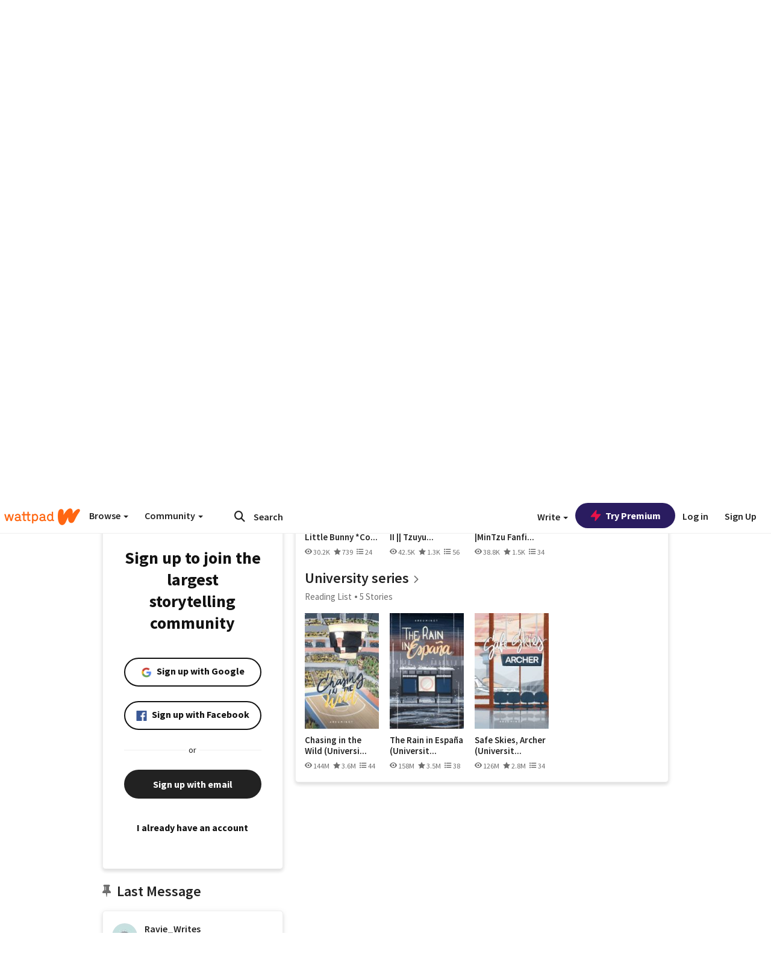

--- FILE ---
content_type: application/javascript
request_url: https://sync.springserve.com/usersync/jsonp?callback=callback
body_size: 198
content:
callback({'user_id': '1f562361-d3f9-434a-bc46-54e50b1df8ff'})

--- FILE ---
content_type: application/javascript;charset=utf-8
request_url: https://ase.clmbtech.com/message?cid=65973%3A3140&val_102=www.wattpad.com&val_120=0&val_101=65973%3A3140&val_101=ctrt%3Awattpad.com&val_122=
body_size: 418
content:
$cr.cbkf("[{\"uuid\" : \"1e758169-bf90-4b52-a187-c2baecb9589a-6m3o\", \"optout\" : \"null\", \"_col_sync\" : \"false\", \"error\" : \"invalid request!!!\", \"cl\" : \"null\", \"dmp_emhash\" : \"null\", \"dmp_phhash\" : \"null\" }]")